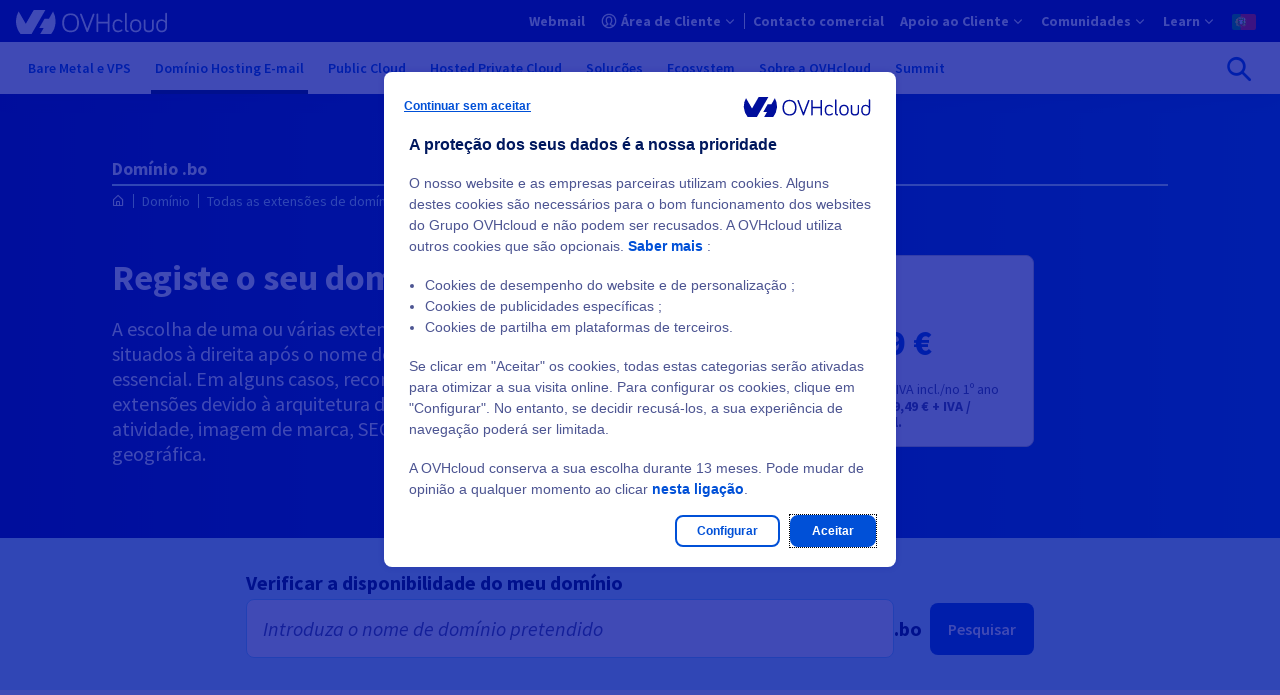

--- FILE ---
content_type: application/javascript
request_url: https://analytics.ovh.com/ovh/privacy/pt-4/privacy_v2_186.js
body_size: 18928
content:
/*
 * tagContainer Privacy v84.6
 * Copyright Tag Commander
 * http://www.tagcommander.com/
 * Generated: 03/08/2023 14:35:25
 * ---
 * Version   : 007
 * IDP       : 186
 * IDS       : 3810
 */
/*!compressed by terser*/ if(tc_privacy_used="undefined"!=typeof tc_privacy_used?tc_privacy_used:0,"0"==tc_privacy_used){"undefined"==typeof tC&&(!function(t){var e,i=t.document,a=Object.prototype.toString,r=function(t,i){return new r.fn.init(t,i,e)},n={};r.prototype={constructor:r,init:function(t){return t?t.nodeType?(this.context=t,this[0]=t,this.length=1,this):void 0:this},each:function(t,e){return r.each(this,t,e)},ready:function(t){return r.ready.promise(t),this}},r.fn=r.prototype,r.fn.init.prototype=r.fn,r.ssl=r.ssl||"https://manager.",r.isFunction=r.isFunction||function(t){return"function"===r.type(t)},r.inArray=r.inArray||function(t,e,i){var a,r=Array.prototype.indexOf;if(e){if(r)return r.call(e,t,i);for(a=e.length,i=i?i<0?Math.max(0,a+i):i:0;i<a;i++)if(i in e&&e[i]===t)return i}return-1},r.type=r.type||function(t){return null==t?String(t):n[a.call(t)]||"object"},r.each=r.each||function(t,e,i){var a,n=0,o=t.length,c=null==o||r.isFunction(t);if(i)if(c){for(a in t)if(!1===e.apply(t[a],i))break}else for(;n<o&&!1!==e.apply(t[n++],i););else if(c){for(a in t)if(!1===e.call(t[a],a,t[a]))break}else for(;n<o&&!1!==e.call(t[n],n,t[n++]););return t},r.log=r.log||function(t,e){try{r.getCookie("tCdebugLib")&&console&&console[e||"log"](t)}catch(t){}},e=r(i),t.tC=r}(window),tC.id_site=String(3810)),function(){"use strict";tC.cactUtils={};var t=function(){};tC.cactUtils.formatArgumentsV2=function(e){var i={},a=0;return"string"==typeof e[a]&&(i.event=e[a++]),"object"==typeof e[a]&&(i.properties=Object.assign({},e[a++])),"object"==typeof e[a]&&(i.config=Object.assign({},e[a++])),"function"==typeof e[a]&&(i.callback=e[a++]),i.properties=i.properties||{},i.config=i.config||{},i.callback=i.callback||t,i}}(),function(){"use strict";var t=window.tC;if(!(null==t||t.cact&&t.cactInfo&&t.cactInfo.apiVersion>=2)){window.caReady=window.caReady||[],window.cact=window.cact||function(){window.caReady.push(arguments)},t.cact&&(window.caReady=window.caReady.map((function(t){if(function(t){return"[object Arguments]"===t.toString()||Array.isArray(t)}(t))return t;var e,i=JSON.parse(JSON.stringify(t)),a=i._done;return delete i.event,delete i.callback,delete i._done,e=0!==Object.keys(i).length?[t.event,i,t.callback]:[t.event,t.callback],a&&(e._tc_meta={done:a}),e}))),t.cact=t.cact||{},t.cactInfo={apiVersion:2};var e=function(e){e._tc_meta=e._tc_meta||{};var i=e[0];if(!e._tc_meta.done&&null!=t.cact[i]){e._tc_meta=e._tc_meta||{},e._tc_meta.done=!0;var r=t.cact[i]._tc_version;if(e=Array.prototype.slice.call(e,null==r?0:1),null==r){var n=a(e);t.cact[i](n,n.callback)}else t.cact[i].apply(t.cact,e)}},i=function(){},a=function(t){var e,a;return"object"==typeof t[1]?(e=t[1],a=t[2]):"function"==typeof t[1]?(e={},a=t[1]):e={},e.event=t[0],e.callback=a||i,e};t.cact.exec=function(){for(var i=0;i<window.caReady.length;++i)e(window.caReady[i]);var a=t.cactUtils.formatArgumentsV2(arguments);a&&a.callback&&a.callback()};Object.defineProperty(window.caReady,"push",{configurable:!0,value:function(t){Array.prototype.push.call(window.caReady,t),e(t)}}),t.cact.exec()}}(),function(){"use strict";tC.config=tC.config||{},tC.cact.config=function(){var t=tC.cactUtils.formatArgumentsV2(arguments),e=t.callback;Object.assign(tC.config,t.properties),e()},tC.cact.config._tc_version=2}(),function(){"use strict";var t=window.tC;null!=t&&null!=t.cact&&(t.cact["consent.get"]=function(){var e=t.cactUtils.formatArgumentsV2(arguments),i=t.privacy.getConsent({pretty:!0});e.callback(i)},t.cact["consent.get"]._tc_version=2,t.cact["consent.onReady"]=function(){var e=t.cactUtils.formatArgumentsV2(arguments),i=t.privacy.getConsent({pretty:!0}),a=i.consent.status;if("unset"!==a)return i.updateEvent="set",void e.callback(i);var r=function(){var i=t.privacy.getConsent({pretty:!0});i.updateEvent="set",e.callback(i),t.eventTarget.removeEventListener("consent-update",r)};t.eventTarget.addEventListener("consent-update",r)},t.cact["consent.onReady"]._tc_version=2,t.cact["consent.onUpdate"]=function(){var e=t.cactUtils.formatArgumentsV2(arguments),i=t.privacy.getConsent({pretty:!0}),a="unset"===i.consent.status?"set":"changed",r=function(i){var r=t.privacy.getConsent({pretty:!0});"consent-revoke"===i.type?(r.updateEvent="revoked",a="set"):(r.updateEvent=a,a="changed"),e.callback(r)};t.eventTarget.addEventListener("consent-update",r),t.eventTarget.addEventListener("consent-revoke",r)},t.cact["consent.onUpdate"]._tc_version=2)}(),function(){"use strict";var t=window.tC;null!=t&&null!=t.cact&&(t.cact["consent.update"]=function(){var e=t.cactUtils.formatArgumentsV2(arguments),i=e.properties||{};t.privacy.updateConsent({pretty:!0,status:i.status,action:i.action,categories:i.categories,vendors:i.vendors,sendHit:i.sendHit}),e.callback(t.privacy.getConsent({pretty:!0}))},t.cact["consent.update"]._tc_version=2,t.cact["consent.revoke"]=function(){var e=t.cactUtils.formatArgumentsV2(arguments);t.privacy.revokeConsent(),e.callback({})},t.cact["consent.revoke"]._tc_version=2)}(),function(){"use strict";var t=window.tC;null!=t&&null!=t.cact&&(t.cact["consentBanner.show"]=function(){var e=t.cactUtils.formatArgumentsV2(arguments);t.privacy&&t.privacy.showBanner&&(t.privacy.showBanner(),e.callback())},t.cact["consentBanner.show"]._tc_version=2,t.cact["consentBanner.hide"]=function(){var e=t.cactUtils.formatArgumentsV2(arguments);t.privacy&&t.privacy.closeBanner&&(t.privacy.closeBanner(),e.callback())},t.cact["consentBanner.hide"]._tc_version=2,t.cact["consentCenter.show"]=function(){var e=t.cactUtils.formatArgumentsV2(arguments),i=e.properties||{};if(t.privacy&&t.privacy.showPrivacyCenter){var a="vendors"!==i.panel;t.privacy.showPrivacyCenter(a),e.callback()}},t.cact["consentCenter.show"]._tc_version=2,t.cact["consentCenter.hide"]=function(){var e=t.cactUtils.formatArgumentsV2(arguments);t.privacy&&t.privacy.closePrivacyCenter&&(t.privacy.closePrivacyCenter(),e.callback())},t.cact["consentCenter.hide"]._tc_version=2)}(),tC.script={add:function(t,e,i){var a=document.getElementsByTagName("body")[0]||document.getElementsByTagName("script")[0].parentNode,r=document.createElement("script");r.type="text/javascript",r.async=!0,r.src=t,r.charset="utf-8",r.id="tc_script_"+Math.random(),a?(e&&(r.addEventListener?r.addEventListener("load",(function(){e()}),!1):r.onreadystatechange=function(){r.readyState in{loaded:1,complete:1}&&(r.onreadystatechange=null,e())}),i&&"number"==typeof i&&setTimeout((function(){a&&r.parentNode&&a.removeChild(r)}),i),a.insertBefore(r,a.firstChild)):tC.log("tC.script error : the element  is not found ! the file "+t+" is not implemented !","warn")}},tC.privacyVersion="007",tC.privacyID=186,function(){"use strict";if(window.tC=window.tC||{},null==window.tC.Bitfield){var t=function(t,e){if(isNaN(t)||t<0||t>=e)throw new RangeError("Bitfield: invalid index");return t>>3},e=function(t){return 1<<t%8},i=function(t){if(isNaN(t)||t<=0)throw new Error("Bitfield: size must be greater than zero");var e=Math.ceil(t/8);this.buffer=new Uint8Array(e),this.length=t};i.fromBase64URL=function(t){var e=t.replace(/\-/g,"+").replace(/_/g,"/"),a=atob(e),r=new i(8*a.length);for(var n in a)a.hasOwnProperty(n)&&(r.buffer[n]=a.charCodeAt(n));return r},i.prototype.toBase64URL=function(){var t=String.fromCharCode.apply(null,this.buffer);return btoa(t).replace(/\+/g,"-").replace(/\//g,"_")},i.fromArray=function(t){for(var e=new i(t.length),a=0;a<t.length;++a)t[a]&&e.set(a);return e},i.prototype.toArray=function(){for(var t=Array(this.length),e=0;e<this.length;++e)t[e]=this.get(e);return t},i.prototype.get=function(i){var a=t(i,this.length),r=e(i);return Boolean(this.buffer[a]&r)},i.prototype.set=function(i){var a=t(i,this.length),r=e(i);return this.buffer[a]|=r,this},i.prototype.unset=function(i){var a=t(i,this.length),r=e(i);return this.buffer[a]&=~r,this},window.tC.Bitfield=i}}(),tC.setCookie=tC.setCookie||function(t,e,i,a,r,n,o){r||(r=tC.domain()),tC.cookieForceSameSite=tC.cookieForceSameSite||"",o=o||tC.cookieForceSameSite,tC.isSameSiteContext()||(o="None"),o||(o=tC.isSubdomain(r)?"Lax":"None"),tC.cookieForceSecure=null!=tC.cookieForceSecure?tC.cookieForceSecure:"",n=null==n?Boolean(Number(tC.cookieForceSecure)):n,"none"===o.toLowerCase()&&(n=!0);var c=new Date;c.setTime(c.getTime()),i&&(i=1e3*i*60*60*24);var s=new Date(c.getTime()+i),p=t+"="+tC.cookieEncode(e)+(i?";expires="+s.toGMTString():"")+(a?";path="+a:";path=/")+(r?";domain="+r:"")+(n?";secure":"")+";SameSite="+o;document.cookie=p},tC.cookieEncode=tC.cookieEncode||function(t){var e={"!":"%21","'":"%27","(":"%28",")":"%29","~":"%7E"};return encodeURIComponent(t).replace(/[!~'()]/g,(function(t){return e[t]}))},tC.getCookie=tC.getCookie||function(t){if(null==t)return"";var e="@$".split("").some((function(e){return-1!==t.indexOf(e)}));t=e?t.replace("$","\\$"):encodeURIComponent(t);var i=new RegExp("(?:^|; )"+t+"=([^;]*)").exec(document.cookie);if(i){var a="";try{a=decodeURIComponent(i[1])}catch(t){a=unescape(i[1])}return a}return""},tC.cookieCheck=function(t){var e,i=(t=t||{}).domain?";domain="+t.domain:"",a=t.samesite?";samesite="+t.samesite:"",r=Math.random().toString(36).substr(2,9),n="tc_test_cookie="+r+";expires=0;path=/;"+a+i;document.cookie=n;var o=new RegExp("(?:^|; )tc_test_cookie=([^;]*)").exec(document.cookie);return o&&(o=o[1]),(e=o===r)&&(n="tc_test_cookie=;expires="+new Date(0).toUTCString()+";path=/;"+a+i,document.cookie=n),e},tC._samesite=tC._samesite||null,tC.isSameSiteContext=tC.isSameSiteContext||function(){return null!=tC._samesite||(tC.isCrossDomainContext()?tC._samesite=!1:tC._samesite=tC.cookieCheck({samesite:"lax"})),tC._samesite},tC.isCookieEnabled=function(){return!(!navigator.cookieEnabled||-1!==window.navigator.userAgent.indexOf("MSIE"))||tC.cookieCheck()},tC.removeCookie=tC.removeCookie||function(t,e){this.setCookie(t,"",-1,"/",e)},tC._domain=tC._domain||null,tC.domain=tC.domain||function(){if(null!=tC._domain)return tC._domain;var t=(tC.tc_hdoc.domain||"").toLowerCase().split("."),e=t.length;if(0===e)return"";for(var i,a=!1,r=2;!a&&r<=e;++r)i="."+t.slice(e-r,e).join("."),a=tC.cookieCheck({domain:i});return tC._domain=i||"",tC._domain},tC.isSubdomain=tC.isSubdomain||function(t){return t&&"."===t[0]&&(t=t.substr(1,t.length-1)),new RegExp(t+"$").test(tC.tc_hdoc.domain)},tC.isCrossDomainContext=tC.isCrossDomainContext||function(){try{return window.top.document,!1}catch(t){return!0}},tC.tc_hdoc=tC.tc_hdoc||!1,tC.tc_hdoc||(tC.tc_hdoc=tC.isCrossDomainContext()?window.document:window.top.document),tC.getClientDnsList=tC.getClientDnsList||function(){return[]||[]},tC.getClientCollectDns=function(){if(tC.clientCollectDns)return tC.clientCollectDns;var t=tC.domain();if(null!=t){"."!==t[0]&&(t="."+t);var e=tC.getClientDnsList(),i=new RegExp("^[\\w,\\d,\\-]*"+t.replace(".","\\.")+"$");return e.find((function(t){return i.test(t)}))}},tC.clientCollectDns=tC.clientCollectDns||tC.getClientCollectDns(),tC.clientCampaignDns=tC.clientCampaignDns||null,tC.getClientCampaignDns=function(){return tC.clientCampaignDns},tC.isTcDns=function(t){return""!==(t=t||"")&&(-1!==t.indexOf(".commander1.com")||-1!==t.indexOf(".tagcommander.com"))},tC.isCustomDns=function(t){return""!==(t=t||"")&&!tC.isTcDns(t)},tC.campaignForceCookieFirst=0,tC.fn.css=function(t){try{this.each((function(e,i){for(var a in t){var r="";if(/-/.test(a)){var n=a.split("-");for(var e in n)if(0==e)r=n[e];else{var o=n[e].split("");r+=o.shift().toUpperCase()+o.join("")}}else r=a;i.style[r]=t[a]}}))}catch(t){tC.log(["tC.fn.css->error",t.message],"warn")}return this},tC.fn.resetCss=function(){return this.each((function(t,e){tC(e).css({border:"none",background:"none",font:"none",margin:"none",padding:"none",top:"none",left:"none",buttom:"none",right:"none",width:"none",height:"none"})})),this},tC.pixelTrack=tC.pixelTrack||{add:function(t,e){t=t||0,e=e||"img",tC.onDomReady((function(){var i;"iframe"===e?((i=document.createElement(e)).src=t,i.width=1,i.height=1,i.style.display="none",document.body.appendChild(i)):(i=new Image).src=t}))}},function(){"use strict";var t=window.tC;t.eventTarget=t.eventTarget||{_eventTarget:document.createElement("null"),addEventListener:function(t,e,i){this._eventTarget.addEventListener(t,e,i)},removeEventListener:function(t,e){this._eventTarget.removeEventListener(t,e)},dispatchEvent:function(t){var e;"string"!=typeof t?e=t:(e=document.createEvent("Event")).initEvent(t,!0,!0),this._eventTarget.dispatchEvent(e)}}}(),tC.coreReadyStandalone=!0,tC.isDOMReady&&(tC.coreReadyStandalone=!1),tC.domReady=tC.domReady||!1,tC.isDOMReady=tC.isDOMReady||function(){if("complete"===document.readyState||"loaded"===document.readyState)return!0;if("interactive"!==document.readyState)return!1;if(!document.documentElement.doScroll)return!0;try{return document.documentElement.doScroll("left"),!0}catch(t){return!1}},tC.waitingOnDomReadyCallBacks=tC.waitingOnDomReadyCallBacks||[],tC.excuteOnDomReadyCallBacks=tC.excuteOnDomReadyCallBacks||function(){for(var t=0;t<tC.waitingOnDomReadyCallBacks.length;t++)tC.waitingOnDomReadyCallBacks[t]();tC.waitingOnDomReadyCallBacks=[]},tC.onDomReady=tC.onDomReady||function(t){if(this.domReady)t();else{tC.waitingOnDomReadyCallBacks.push(t);var e=!1;document.addEventListener?(e=!0,document.addEventListener("DOMContentLoaded",(function(){document.removeEventListener("DOMContentLoaded",arguments.callee,!1),tC.excuteOnDomReadyCallBacks()}),!1)):document.attachEvent&&(e=!0,document.attachEvent("onreadystatechange",(function(){"complete"===document.readyState&&(document.detachEvent("onreadystatechange",arguments.callee),tC.excuteOnDomReadyCallBacks())})),document.documentElement.doScroll&&window===window.top&&function(){if(!tC.domReady){try{document.documentElement.doScroll("left")}catch(t){return void setTimeout(arguments.callee,0)}tC.excuteOnDomReadyCallBacks()}}()),e||(window.onload=tC.excuteOnDomReadyCallBacks)}},!0===tC.coreReadyStandalone&&(tC.isDOMReady()?tC.domReady=!0:tC.onDomReady((function(){tC.domReady=!0}))),tC.arrayUniqueFilter=function(t,e,i){return i.indexOf(t)===e},tC.privacy=tC.privacy||{reactived:null,id:null,version:null,categories:null,vendorsDisabled:null,optinVendors:[],cookieData:null,init:function(){var t=tC.getCookie(tC.privacy.getCN());tC.privacy.cookieData=t?t.indexOf("@")>=0?t.split("@"):t.split(tC.privacy.getCS()):[],tC.privacy.vendorsDisabled=tC.getCookie(this.getVCN()).split(","),tC.privacy.optinVendors=[];var e=tC.privacy.cookieData[5]||"";if(""!==String(e)&&(e=tC.Bitfield.fromBase64URL(e).toArray()).forEach((function(t,e){!0===t&&tC.privacy.optinVendors.push(String(e))})),null!=tC.privacy.isIabGoogleAcmEnabled&&tC.privacy.isIabGoogleAcmEnabled()){var i=tC.storage.getWithExpiry(this.getCN()+"_ACM");null!=i&&""!==String(i)&&(i=tC.Bitfield.fromBase64URL(i).toArray()).forEach((function(t,e){!0===t&&tC.privacy.optinVendors.push("acm_"+e)}))}if(tC.privacy.categories=tC.privacy.cookieData[2]||"",tC.privacy.cachedBlockedOnCategories=tC.privacy.cookieData[3]?tC.privacy.cookieData[3].split(","):null,"ALL"===tC.privacy.categories){var a=parseInt(tC.privacy.cookieData[0]||0);tC.privacy.categories=1===a?[]:tC.privacy.allSelectableCategoriesId||[]}else tC.privacy.categories=""!==tC.privacy.categories?tC.privacy.categories.split(","):[];null==tC.privacy.cookieData[0]&&tC.privacy.initIabLegitimateInterests&&tC.privacy.initIabLegitimateInterests();var r=(tC.privacy.cookieData[4]||"").split(",");tC.privacy.consentDates={updatedAt:Number(r[0])||null,createdAt:Number(r[1])||null,expiresAt:Number(r[2])||null}}},tC.privacy.saveConsent=function(t){var e=t.optin;if(null==tC.isCookieEnabledBool&&(tC.isCookieEnabledBool=tC.isCookieEnabled()),!1!==tC.isCookieEnabledBool){var i=t.categoryList||"";0===i.length&&tC.privacy.privacySelectableUnblockedCategoriesId&&tC.privacy.privacySelectableUnblockedCategoriesId.length>0&&(e=!1);var a=null!=t.hitOptin?t.hitOptin:t.optin,r=t.vendorList||"",n=t.privacyVersion||tC.privacy.getVersion(),o=t.privacyId||tC.privacy.getId(),c=t.action||"banner_button",s={};null!=t.acmVendorList&&(s.acmVendorList=t.acmVendorList),tC.privacy.cok(Number(!e),n,i,r,s),!1!==t.sendHit&&tC.privacy.hit(Number(a),n,o,c),window.tCPrivacyTagManager&&tC.privacy.sendDataOtherTMS(),tC.eventTarget.dispatchEvent("consent-update")}},tC.privacy.In=tC.privacy.In||function(t,e,i,a,r,n,o){o=o||{},tC.privacy.saveConsent({optin:!0,privacyId:t,privacyVersion:e,action:r,categoryList:a,vendorList:n,acmVendorList:o.acmVendorList,sendHit:o.sendHit})},tC.privacy.Out=tC.privacy.Out||function(t,e,i,a,r,n,o){o=o||{},"ALL"===a&&(a=""),tC.privacy.saveConsent({optin:!1,privacyId:t,privacyVersion:e,action:r,categoryList:a,vendorList:n,acmVendorList:o.acmVendorList,sendHit:o.sendHit})},tC.privacy.encodeVendorList=function(t){if(t.length>0){var e=(t=t.map(Number).sort((function(t,e){return t-e})))[t.length-1],i=new tC.Bitfield(e+1);return t.forEach((function(t){i.set(t)})),i.toBase64URL()}return""},tC.privacy.optinAll=function(t,e){t=t||"banner_button",e=e||{};var i,a=tC.privacy.getCategoryIdList().join(","),r=tC.privacy.getVendorIdList();if(null!=tC.privacy.isIabGoogleAcmEnabled&&tC.privacy.isIabGoogleAcmEnabled()){var n=tC.privacy.prepareAcmVendorConsent(r);r=n.nonAcmVendors,i=tC.privacy.encodeVendorList(n.acmVendors)}r=tC.privacy.encodeVendorList(r),tC.privacy.saveConsent({optin:!0,action:t,categoryList:a,vendorList:r,acmVendorList:i,sendHit:e.sendHit})},tC.privacy.prepareConsent=function(t){var e=((t=t||{}).categories||[]).map(String),i=(t.vendors||[]).map(String);if(tC.privacy.iabCategoriesToPublicCategories){var a=tC.privacy.iabCategoriesToPublicCategories({purposes:(t.iabPurposes||[]).map(String),legIntPurposes:(t.iabPurposes||[]).map(String).filter((function(t){return 1!==t})),specialFeatures:(t.iabSpecialFeatures||[]).map(String)});e=e.concat(a)}if(tC.privacy.iabVendorsToPublicVendors){var r=tC.privacy.iabVendorsToPublicVendors({vendors:(t.iabVendors||[]).map(String),legIntVendors:(t.iabVendors||[]).map(String)});i=i.concat(r)}return{vendors:i,categories:e}},tC.privacy.optin=function(t,e){t=t||"banner_button",e=e||{};var i=tC.privacy.prepareConsent(e),a=i.categories,r=i.vendors;if(0!==a.length||0!==r.length){var n;if(a=a.concat(e.reset?[]:tC.privacy.getOptinCategories()).filter(tC.arrayUniqueFilter),r=r.concat(e.reset?[]:tC.privacy.getOptinVendors()).filter(tC.arrayUniqueFilter),null!=tC.privacy.isIabGoogleAcmEnabled&&tC.privacy.isIabGoogleAcmEnabled()){var o=tC.privacy.prepareAcmVendorConsent(r);r=o.nonAcmVendors,n=tC.privacy.encodeVendorList(o.acmVendors)}r=tC.privacy.encodeVendorList(r),tC.privacy.saveConsent({optin:!0,action:t,categoryList:a,vendorList:r,acmVendorList:n,hitOptin:e.hitOptin,sendHit:e.sendHit})}},tC.privacy.optoutAll=function(t,e){var i;t=t||"banner_button",e=e||{},null!=tC.privacy.isIabGoogleAcmEnabled&&tC.privacy.isIabGoogleAcmEnabled()&&(i=""),tC.privacy.saveConsent({optin:!1,action:t,categoryList:"",vendorList:"",acmVendorList:i,sendHit:e.sendHit})},tC.privacy.optout=function(t,e){t=t||"banner_button";var i=tC.privacy.prepareConsent(e),a=i.categories,r=i.vendors;if(0!==a.length||0!==r.length){var n=tC.privacy.getOptinCategories(),o=tC.privacy.getOptinVendors();if(a=n.filter((function(t){return-1===a.indexOf(t)})),r=o.filter((function(t){return-1===r.indexOf(t)})),0!==a.length||0!==r.length){var c;if(null!=tC.privacy.isIabGoogleAcmEnabled&&tC.privacy.isIabGoogleAcmEnabled()){var s=tC.privacy.prepareAcmVendorConsent(r);r=s.nonAcmVendors,c=tC.privacy.encodeVendorList(s.acmVendors)}r=tC.privacy.encodeVendorList(r),tC.privacy.saveConsent({optin:!0,action:t,categoryList:a,vendorList:r,acmVendorList:c,sendHit:e.sendHit})}else tC.privacy.optoutAll(t,{sendHit:e.sendHit})}},tC.privacy.getFlattenCategories=function(){return tC.privacy.allCategories.flatMap((function(t){return(t.subCategories||[]).concat(t)}))},tC.privacy.getFlattenCategoryIdList=function(){return tC.privacy.getFlattenCategories().map((function(t){return t.id}))},tC.privacy.getCategoryIdList=function(){var t=tC.privacy.privacySelectableUnblockedCategoriesId||tC.privacy.getFlattenCategoryIdList();return tC.privacy.getIabCategoryIdList&&(t=t.concat(tC.privacy.getIabCategoryIdList())),t},tC.privacy.getVendorIdList=function(){var t=tC.privacy.includedVendorIds||[];return t=null!=tC.privacy.isIabGoogleAcmEnabled&&tC.privacy.isIabGoogleAcmEnabled()?t.filter((function(t){return!(t>1e3)})):t.filter((function(t){return t<1e3})),tC.privacy.getIabVendorIdList&&(t=t.concat(tC.privacy.getIabVendorIdList())),t},tC.privacy.getId=tC.privacy.getId||function(){return""},tC.privacy.getVersion=tC.privacy.getVersion||function(){return""},tC.privacy.setTcfConsent=function(t,e){var i,a=e.categories||{},r=e.vendors||{};if(t.purpose){if(t.purpose.consents)for(var n in t.purpose.consents)a[i="tcf2_"+n]=a[i]||{},a[i].status=!0===t.purpose.consents[n]?e.on:e.off;if(t.purpose.legitimateInterests)for(var o in t.purpose.legitimateInterests)a[i="tcf2_"+o]=a[i]||{},a[i].legIntStatus=!0===t.purpose.legitimateInterests[o]?e.on:e.off}if(t.vendor){if(t.vendor.consents)for(var c in t.vendor.consents)r[i="tcf2_"+c]=r[i]||{},r[i].status=!0===t.vendor.consents[c]?e.on:e.off;if(t.vendor.legitimateInterests)for(var s in t.vendor.legitimateInterests)r[i="tcf2_"+s]=r[i]||{},r[i].legIntStatus=!0===t.vendor.legitimateInterests[s]?e.on:e.off}if(t.specialFeatureOptins)for(var p in t.specialFeatureOptins)a[i="tcf2_sf_"+p]=a[i]||{},a[i].status=!0===t.specialFeatureOptins[p]?e.on:e.off;return{categories:a,vendors:r}},tC.privacy.getConsent=function(t){var e=(t=t||{}).pretty,i=!!e&&"off",a=null;null==tC.privacy.cookieData&&tC.privacy.init(),0===tC.privacy.cookieData.length?(i=e?"unset":null,a="unset"):1===Number(tC.privacy.cookieData[0])&&(a="all-off");var r=!0,n=!1;e&&(r="on",n="off");var o=tC.privacy.getOptinCategories().reduce((function(t,e){return t[e]=r,t}),{}),c=tC.privacy.getCategoryIdList();c=c.reduce((function(t,e){var n=e,c="status";e>1e4&&e<13e3?(n="tcf2_"+Math.ceil((e-1e4)/2),e%2==0&&(c="legIntStatus")):e>13e3&&(n="tcf2_sf_"+(e-13e3));return t[n]=t[n]||{},t[n][c]=o[e]||i,null==a&&t[n][c]!==r&&(a="mixed"),t}),{}),tC.privacy.getBlockedOnCategories().forEach((function(t){c[t]={status:r,required:!0}}));var s=tC.privacy.getVendorIdList(),p=tC.privacy.getOptinVendors().reduce((function(t,e){return t[e]=r,t}),{});if(s=s.reduce((function(t,e){var n=e,o="status";e>1e3&&(n="tcf2_"+Math.ceil((e-1e3)/2),e%2==0&&(o="legIntStatus"));return t[n]=t[n]||{},t[n][o]=p[e]||i,null==a&&t[n][o]!==r&&(a="mixed"),t}),{}),tC.storage.getWithExpiry(tC.privacy.getCN()+"_TCF")){var l=tC.storage.getWithExpiry(tC.privacy.getCN()+"_TCF"),d=tC.privacy.setTcfConsent(l,{categories:c,vendors:s,on:r,off:n});c=d.categories,s=d.vendors}a=a||"all-on";var v={version:"1.0",siteId:tC.id_site,consentId:tC.getCookie("TCPID")||null,bannerId:String(tC.privacy.getId()),bannerVersion:tC.privacy.getVersion()};return tC.privacy.iabVendorList&&(v.tcfPolicyVersion=String(tC.privacy.iabVendorList.tcfPolicyVersion)),tC.privacy.consentDates&&(v.dateCreated=tC.privacy.consentDates.createdAt,v.dateUpdated=tC.privacy.consentDates.updatedAt,v.dateExpires=tC.privacy.consentDates.expiresAt),{meta:v,consent:{status:a,categories:c,vendors:s}}},tC.privacy.updateConsent=function(t){if("all-on"!==(t=t||{}).status)if("all-off"!==t.status){t.categories=t.categories||{},t.vendors=t.vendors||{};var e=!t.pretty||"on",i=!!t.pretty&&"off",a={categories:[],vendors:[],sendHit:!1},r={categories:[],vendors:[],sendHit:!1},n=null!=window.__tcfapi;if(Object.keys(t.categories).forEach((function(o){var c=o,s=t.categories[o];if(n){var p=String(o).match(/tcf2_(\d*)/),l=p?String(o).match(/tcf2_sf_(\d*)/):null;l?c=13e3+Number(l[1]):p&&(c=2*Number(p[1])-1+1e4,s.legIntStatus===e?a.categories.push(c+1):s.legIntStatus===i&&r.categories.push(c+1))}s.status===e?a.categories.push(c):s.status===i&&r.categories.push(c)})),Object.keys(t.vendors).forEach((function(o){var c=o,s=t.vendors[o];if(n){var p=String(o).match(/tcf2_(\d*)/);p&&(c=2*Number(p[1])-1+1e3,s.legIntStatus===e?a.vendors.push(c+1):s.legIntStatus===i&&r.vendors.push(c+1))}s.status===e?a.vendors.push(c):s.status===i&&r.vendors.push(c)})),tC.privacy.optin(t.action,a),tC.privacy.optout(t.action,r),null==t.sendHit||t.sendHit){var o=tC.privacy.getOptinCategories().length>0||tC.privacy.getOptinVendors().length>0,c=t.action||"banner_button";tC.privacy.hit(Number(o),tC.privacy.getVersion(),tC.privacy.getId(),c)}}else tC.privacy.optoutAll(t.action,{sendHit:t.sendHit});else tC.privacy.optinAll(t.action,{sendHit:t.sendHit})},tC.privacy.revokeConsent=function(){tC.privacy.optoutAll(),tC.removeCookie(tC.privacy.getCN(),window.tc_privacy_force_domain),tC.removeCookie(tC.privacy.getPCCN(),window.tc_privacy_force_domain),tC.privacy.cookieData=[],tC.storage&&(tC.storage.remove(tC.privacy.getCN()+"_TCF"),tC.storage.remove(tC.privacy.getCN()+"_ACM")),tC.removeCookie("TCPID",window.tc_privacy_force_domain),tC.setCookie("TCPID",tC.privacy.rand(),393,"/",window.tc_privacy_force_domain||tC.domain()),tC.eventTarget.dispatchEvent("consent-revoke")},tC.privacy.cok=tC.privacy.cok||function(t,e,i,a,r){r=r||{},i=i||"",a=a||"";var n=tC.privacy.consentDuration||13;n=30*parseInt(n);var o=void 0!==window.tc_privacy_force_domain?window.tc_privacy_force_domain:null;tC.privacy.iabVendorList&&(e=e+"|"+tC.privacy.iabVendorList.gvlSpecificationVersion+"|"+tC.privacy.iabVendorList.tcfPolicyVersion+"|"+tC.privacy.iabVendorList.vendorListVersion),tC.privacy.getId&&(e=e+"|"+tC.privacy.getId()+"|"+tC.id_site);var c=(new Date).getTime(),s=c;if(tC.privacy.consentDates){var p=c+1e3*n*60*60*24;tC.privacy.consentDates.updatedAt=c,tC.privacy.consentDates.createdAt=tC.privacy.consentDates.createdAt||c,tC.privacy.consentDates.expiresAt=p,s=[tC.privacy.consentDates.updatedAt,tC.privacy.consentDates.createdAt,tC.privacy.consentDates.expiresAt].join(",")}var l=t+tC.privacy.getCS()+e+tC.privacy.getCS()+i+tC.privacy.getCS()+(tC.privacy.blockedOnCategories||"")+tC.privacy.getCS()+s+tC.privacy.getCS()+a;if(tC.setCookie(tC.privacy.getCN(),l,n,"/",o),tC.setCookie(tC.privacy.getPCCN(),i,n,"/",o),null!=r.acmVendorList&&tC.storage.setWithExpiry(tC.privacy.getCN()+"_ACM",r.acmVendorList,n),null!=window.__tcfapi){var d=tC.privacy.getCN()+"_TCF";tC.storage.remove(d),window.__tcfapi("getTCData",2,(function(t,e){e&&(t.vendorListVersion=tC.privacy.iabVendorList.vendorListVersion,tC.storage.setWithExpiry(d,t,n))}))}},tC.privacy.checkOptinAllVendors=function(){var t=tC.privacy.getOptinVendors().map(String);return tC.privacy.getVendorIdList().map(String).every((function(e){return-1!==t.indexOf(e)}))},tC.privacy.checkOptoutAllVendors=function(){return tC.privacy.getVendorIdList().length>0&&0===tC.privacy.getOptinVendors().length},tC.privacy.sendBeacon=function(t){t=t||{};var e=tC.privacy.getHitDomain(t.tc_optout),i=-1===e.indexOf("://")?"https://":"",a=-1===e.indexOf(".commander1.com")&&-1===e.indexOf("privacy.trustcommander.net"),r=i+e+(a?"/trust":"")+"/privacy-consent/";navigator.sendBeacon&&navigator.sendBeacon(r,JSON.stringify(t))||(t=Object.keys(t).map((function(e){return encodeURIComponent(e)+"="+encodeURIComponent(t[e])})).join("&"),tC.pixelTrack.add(r+"?"+t+"&rand="+Math.random()))},tC.privacy.hit=tC.privacy.hit||function(t,e,i,a){var r;r=0===t?1:1===t?0:parseInt(tC.privacy.cookieData[0]||1);var n=tC.privacy.getPrivacyHitsCategory(),o=!0;if(n){var c=tC.privacy.categories||[],s=c.length,p=tC.privacy.tagsCategoriesAssignation[n];tC.privacy.init(),o=tC.privacy.validRules(n)||-1!==(tC.privacy.blockedOnCategories||[]).indexOf(p)||1===t&&c.indexOf(String(p))>-1&&-1===tC.privacy.categories.indexOf(String(p))||0===t&&s>0&&0===tC.privacy.categories.length}if(o){var l=tC.privacy.privacySelectableUnblockedCategoriesId||tC.privacy.getFlattenCategoryIdList(),d=l.slice(),v=tC.privacy.getOptinCategories(),C=0;v.length>=l.length&&(l.forEach((function(t){v.indexOf(String(t))>-1&&d.splice(d.indexOf(t),1)})),C=0===d.length?1:0);var y={id_tc:String(tC.privacy.containerId||"0"),site:String(3810),version:e,id_privacy:i,type_action:a,privacy_action:t.toString(),optin_categories:tC.privacy.getValidCategories(),optout_categories:tC.privacy.getOptoutCategories(),optin_to_all:C,tcpid:tC.getCookie("TCPID"),tc_optout:r},u=Number(window.tc_privacy_do_not_track||tC.getCookie("TC_PRIVACY_DO_NOT_TRACK"));if(u){if(!(-1!==["1","0"].indexOf(y.privacy_action)))return;y.do_not_track=Boolean(u)}1===t&&(y.optin_vendors=tC.privacy.getOptinVendors(),y.optin_to_all_vendors=Number(tC.privacy.checkOptinAllVendors())),tC.privacy.sendBeacon(y)}},tC.privacy.rand=tC.privacy.rand||function(){var t=new Date;return String()+t.getYear()+(t.getMonth()+1)+t.getDay()+t.getHours()+t.getMinutes()+t.getSeconds()+parseInt(12345678942*Math.random())},tC.privacy.set=tC.privacy.set||function(t){tC.privacy.settings=t},tC.privacy.getCN=tC.privacy.getCN||function(){return void 0!==window.tc_privacy_cookie_name?window.tc_privacy_cookie_name:"TC_PRIVACY"},tC.privacy.getPCCN=tC.privacy.getPCCN||function(){return tC.privacy.getCN()+"_CENTER"},tC.privacy.getVCN=function(){return tC.privacy.getCN()+"_VENDOR"},tC.privacy.isEnable=tC.privacy.isEnable||function(){return null===tC.privacy.cookieData&&tC.privacy.init(),tC.privacy.cookieData.length<=2||""!==String(tC.privacy.reactivate)&&String(tC.privacy.cookieData[1])===String(tC.privacy.reactivate)},tC.privacy.getContainer=tC.privacy.getContainer||function(t){return t.getElementById("tc_div_preview")||t.body},tC.privacy.getPrivacyHitsCategory=function(){return null},tC.privacy.getHitDomain=function(t){var e=window.tc_collect_dns||tC.clientCollectDns;return e||(0===Number(t)?"https://privacy.commander1.com":"https://privacy.trustcommander.net")},tC.privacy.hitCounter=function(t,e){if(!Number(window.tc_privacy_do_not_track||tC.getCookie("TC_PRIVACY_DO_NOT_TRACK"))){e=e||"banner",tC.privacy.init();var i=parseInt(tC.privacy.cookieData[0]||1);i=null!=tC.privacy.cookieData[2]&&""===String(tC.privacy.cookieData[2])?Number(!i):i;var a=tC.privacy.getPrivacyHitsCategory();if(null==a||tC.privacy.validRules(a)){var r={id_tc:String(tC.privacy.containerId||"0"),site:String(3810),version:tC.privacy.getVersion(),id_privacy:t,type_action:e,privacy_action:"V",tcpid:tC.getCookie("TCPID"),tc_optout:i};tC.privacy.sendBeacon(r)}}},tC.privacy.getOptinCategories=function(){tC.privacy.init();var t=parseInt(tC.privacy.cookieData[0]||0);return tC.privacy.categories&&tC.privacy.categories.length&&""===tC.privacy.categories[0]?[]:0===t&&null!=tC.privacy.categories&&"undefined"!==tC.privacy.categories&&-1!==Number(tC.privacy.categories)?tC.privacy.categories:[]},tC.privacy.getOptoutCategories=function(){var t=tC.privacy.getValidCategories();return tC.privacy.getCategoryIdList().concat(tC.privacy.getBlockedOnCategories()).map(String).filter((function(e){return-1===t.indexOf(e)}))},tC.privacy.getOptinVendors=function(){return tC.privacy.init(),tC.privacy.optinVendors||[]},tC.privacy.getOptoutVendors=function(){tC.privacy.init();var t=tC.privacy.getVendorIdList().map(String),e=(tC.privacy.optinVendors||[]).map(String);return t.filter((function(t){return-1===e.indexOf(String(t))}))},tC.privacy.getBlockedOnCategories=function(){return(tC.privacy.cachedBlockedOnCategories||tC.privacy.blockedOnCategories||[]).map(String)},tC.privacy.getValidCategories=function(){return tC.privacy.getOptinCategories().concat(tC.privacy.getBlockedOnCategories())},tC.privacy.getValidVendors=function(){var t=tC.privacy.getValidCategories();return tC.privacy.getOptinVendors().filter((function(e){var i=tC.privacy.includedVendors[e];return!!i&&(null==i.categories||i.categories.every((function(e){return-1!==t.indexOf(String(e))})))}))},tC.privacy.getCS=tC.privacy.getCS||function(){return void 0!==tC.privacyCookieSeparator?tC.privacyCookieSeparator:"@"},tC.privacy.validRules=tC.privacy.validRules||function(t){if(null===tC.privacy.cookieData&&tC.privacy.init(),!tC.privacy.cookieData.length||1===tC.privacy.cookieData.length&&""===tC.privacy.cookieData[0])return!0;var e=0===parseInt(tC.privacy.cookieData[0]||0),i=tC.privacy.cookieData[1]?tC.privacy.cookieData[1].split("|"):[0],a=parseInt(i[0]),r=i.length>2?parseInt(i[i.length-2]):0,n=(tC.privacy.cookieData[2]||"").split(","),o=tC.privacy.cookieData[3]?tC.privacy.cookieData[3].split(","):[],c=tC.privacy.optinVendors,s=tC.privacy.tagsCategoriesAssignation&&tC.privacy.tagsCategoriesAssignation[t]?tC.privacy.tagsCategoriesAssignation[t]:0,p=tC.privacy.tagsVendorsAssignation&&tC.privacy.tagsVendorsAssignation[t]?tC.privacy.tagsVendorsAssignation[t]:0,l=-1!==tC.inArray(s.toString(),o),d=-1!==tC.inArray(s.toString(),n)||-1!==tC.inArray("ALL",n),v=-1!==tC.inArray(p.toString(),c),C=-1!==tC.inArray(parseInt(t),tC.privacy.minorTags),y=tC.privacy.includedVendors&&tC.privacy.includedVendors[p]?parseInt(tC.privacy.includedVendors[p].privacyVersion[r]):0;return(l||e&&d)&&(!p||v||C&&y>a)},tC.privacy.sendDataOtherTMS=tC.privacy.sendDataOtherTMS||function(){var t=tC.privacy.getListCategoryConsent();if(window.tCPrivacyTagManager)switch(window.tCPrivacyTagManager){case"gtm":window.dataLayer&&"function"==typeof window.dataLayer.push&&window.dataLayer.push({tcVendorsConsent:"",tcCategoriesConsent:t,event:"tcConsentChanged"});break;case"adobe":window.digitalData&&window.digitalData.user&&(window.digitalData.user.tcVendorsConsent="",window.digitalData.user.tcCategoriesConsent=t)}window.tcVendorsConsent="",window.tcCategoriesConsent=t},tC.privacy.getListCategoryConsent=tC.privacy.getListCategoryConsent||function(){if(""===tC.getCookie(tC.privacy.getCN()))return"no_consent";var t=tC.privacy.getOptinCategories();return Array.isArray(t)&&(0===t.length||1===t.length&&""===String(t[0]))&&tC.privacy.privacySelectableUnblockedCategoriesId&&tC.privacy.privacySelectableUnblockedCategoriesId.length>0?"optout":tC.privacy.getValidCategories().join()},tC.privacy.getEmbeddedCategories=function(){return tC.privacy.allSelectableCategoriesId?tC.privacy.allSelectableCategoriesId.map((function(t){return parseInt(t)})):[]},tC.privacy.tagsCategoriesAssignation=[tC.privacy.tagsCategoriesAssignation||{},{130:1,"CJS4-2":1,"CJS3-1":1,"CJS4-1":1,"CJS4-4":1,132:1,134:1,135:1,138:1,139:1,140:1,146:1,147:1,149:1,150:1,155:1,158:1,163:1,164:1,168:1,170:1,172:1,173:1,174:1,178:1,180:1,181:1,185:1,186:1,190:1,202:1,203:1,205:1,187:1,188:1,204:1,219:1,221:1,223:1,239:1,249:1,251:1,255:1,263:1,267:1,283:1,293:1,295:1,304:1,314:1,346:1,352:1,368:1,386:1,390:1,391:1,395:1,399:1,406:1,408:1,418:1,136:1,273:1,489:1,460:1,582:1,584:1,586:1,535:1,643:1,645:1,320:1,641:1,649:1,657:1,659:1,660:1,661:1,667:1,160:2,TH1:2,"CJS3-2":2,"CJS3-4":2,TH3:2,115:2,116:2,120:2,177:2,122:2,123:2,124:2,253:2,17:2,51:2,104:2,93:2,43:2,193:2,200:2,312:2,108:2,245:2,112:2,169:2,328:2,401:2,49:2,333:2,131:2,113:2,342:2,231:2,277:2,306:2,222:2,324:2,330:2,335:2,380:2,348:2,428:2,430:2,326:2,350:2,450:2,7:2,372:2,50:2,462:2,316:2,464:2,91:2,212:2,358:2,503:2,483:2,393:2,523:2,521:2,495:2,497:2,513:2,507:2,529:2,541:2,481:2,557:2,559:2,561:2,551:2,332:2,491:2,511:2,360:2,505:2,555:2,129:2,477:2,92:2,578:2,318:2,207:2,412:2,588:2,515:2,590:2,594:2,598:2,592:2,376:2,533:2,499:2,519:2,501:2,416:2,414:2,444:2,456:2,452:2,448:2,424:2,422:2,420:2,446:2,553:2,567:2,642:2,397:2,527:2,624:2,563:2,531:2,487:2,525:2,517:2,509:2,646:2,580:2,569:2,362:2,402:2,485:2,493:2,354:2,606:2,632:2,602:2,603:2,638:2,600:2,639:2,610:2,604:2,605:2,607:2,614:2,620:2,613:2,618:2,615:2,621:2,619:2,640:2,612:2,611:2,626:2,625:2,637:2,636:2,628:2,634:2,630:2,629:2,633:2,631:2,635:2,609:2,622:2,623:2,627:2,608:2,655:2,656:2,654:2,653:2,652:2,662:2,665:2,666:2,54:2,549:2,670:2,669:2,664:2,668:2,64:3,79:3,81:3,99:3,133:3,75:3,142:3,153:3,119:3,97:3,220:3,233:3,225:3,227:3,243:3,241:3,261:3,110:3,275:3,285:3,370:3,366:3,96:3,378:3,434:3,438:3,83:3,539:3,216:3,121:3,154:3,647:3,648:3,650:3,545:3,543:3,547:3,440:3,157:3,175:3,364:3,167:3,218:3,303:3,301:3,247:3,458:3,432:3,310:3,215:3,137:3,436:3,537:3,143:4,152:4,161:4,162:4,171:4,165:4,166:4,182:4,184:4,229:4,192:4,289:4,191:4,287:4,159:4,148:4,151:4,281:4,141:4}].reduce((function(t,e){return Object.keys(e).forEach((function(i){t[i]=e[i]})),t}),{}),tC.privacy.tagsVendorsAssignation=[tC.privacy.tagsVendorsAssignation||{},[]].reduce((function(t,e){return Object.keys(e).forEach((function(i){t[i]=e[i]})),t}),{}),tC.privacy.allCategories=tC.privacy.allCategories||[{id:1,label:"Je souhaite accéder au site et pouvoir me connecter.",categoryParent:-1,description:"<span class=\"newtitle\">Cookies nécessaires.</span>Ces cookies ont pour finalité exclusive de permettre et de faciliter la communication par voie électronique. Ce sont des cookies nécessaires au bon fonctionnement de notre site internet. Conformément à la règlementation, ces cookies sont utilisés sans nécessiter votre consentement. Ils sont indispensables aux fonctionnalités essentielles du site permettant de vous connecter à votre session utilisateur et de garantir la sécurité du processus de commande d'un service ou d'un produit.",isUsedInTarget:"",subCategories:null,tagsId:[130,"CJS4-2","CJS3-1","CJS4-1","CJS4-4",132,134,135,138,139,140,146,147,149,150,155,158,163,164,168,170,172,173,174,178,180,181,185,186,190,202,203,205,187,188,204,219,221,223,239,249,251,255,263,267,283,293,295,304,314,346,352,368,386,390,391,395,399,406,408,418,136,273,489,460,582,584,586,535,643,645,320,641,649,657,659,660,661,667]},{id:2,label:"Je souhaite avoir une meilleure expérience de navigation.",categoryParent:-1,description:'<span class="newtitle">Cookies de performance et de personnalisation.</span>Ces cookies ont pour finalité d\'améliorer le fonctionnement de notre site en optimisant la performance ou la visibilité des pages les plus visitées, d’alimenter des services à valeur ajoutée et de sécuriser le site.',isUsedInTarget:"",subCategories:null,tagsId:[160,"TH1","CJS3-2","CJS3-4","TH3",115,116,120,177,122,123,124,253,17,51,104,93,43,193,200,312,108,245,112,169,328,401,49,333,131,113,342,231,277,306,222,324,330,335,380,348,428,430,326,350,450,7,372,50,462,316,464,91,212,358,503,483,393,523,521,495,497,513,507,529,541,481,557,559,561,551,332,491,511,360,505,555,129,477,92,578,318,207,412,588,515,590,594,598,592,376,533,499,519,501,416,414,444,456,452,448,424,422,420,446,553,567,642,397,527,624,563,531,487,525,517,509,646,580,569,362,402,485,493,354,606,632,602,603,638,600,639,610,604,605,607,614,620,613,618,615,621,619,640,612,611,626,625,637,636,628,634,630,629,633,631,635,609,622,623,627,608,655,656,654,653,652,662,665,666,54,549,670,669,664,668]},{id:3,label:"Je souhaite avoir des offres OVH en lien avec mes centres d'intérêt.",categoryParent:-1,description:'<span class="newtitle">Cookies de publicités ciblées.</span>Ces cookies ont pour finalité de vous proposer des contenus et offres adaptés à vos centres d\'intérêts sur notre site internet ou sur des sites de partenaires tiers. En désactivant ces cookies, les contenus et offres que nous vous proposerons ne seront plus personnalisés eu égard à vos préférences et pourront donc se révéler non-pertinents.',isUsedInTarget:"",subCategories:null,tagsId:[64,79,81,99,133,75,142,153,119,97,220,233,225,227,243,241,261,110,275,285,370,366,96,378,434,438,83,539,216,121,154,647,648,650,545,543,547,440,157,175,364,167,218,303,301,247,458,432,310,215,137,436,537]},{id:4,label:"Je souhaite partager du contenu OVH sur mes réseaux sociaux.",categoryParent:-1,description:'<span class="newtitle">Cookies de partage sur plateformes tierces.</span>Ces cookies permettent d’accéder et d’utiliser depuis notre site internet des outils, logiciels ou plateformes (tels que réseaux sociaux, solutions de streaming vidéo) proposés par des tiers, et ainsi d\'améliorer la convivialité du site et d’aider à sa promotion via des partages de contenus des sites du Groupe OVH vers des plateformes tierces.',isUsedInTarget:"",subCategories:null,tagsId:[143,152,161,162,171,165,166,182,184,229,192,289,191,287,159,148,151,281,141]}],tC.privacy.includedVendors=tC.privacy.includedVendors||{},tC.privacy.minorTags=(tC.privacy.minorTags||[]).concat([]).filter(tC.arrayUniqueFilter),tC.privacy.setLocale=function(t){tC.privacy.lang=t},tC.privacy.consentDuration=tC.privacy.consentDuration||13,tC.privacy.vendorsOverridesForDisplay={},tC.privacy.botList=tC.privacy.botList||{crawlers:/apis-google|slackbot|Baiduspider|mediapartners|whatsapp|bingpreview|feedfetcher|pinterest|moatbot|spider|LinkedInBot|yandex|teoma|applebot|googlebot|msnbot|crawler|archive|bingbot|exabot|facebook|crawling|slurp|duckduckbot|addthis|adsbot|alexabot|twitter|qwant|facebot|google-xrawler|reddit/i,performance:/pingdom|Chrome-Lighthouse|gtmetrix|speedcurve|DareBoost/i},tC.privacy.setOptinAll=tC.privacy.setOptinAll||function(t){tC.privacy.In(tC.privacyID,tC.privacyVersion,"ALL",tC.privacy.allSelectableCategoriesId,t,tC.privacy.encodeVendorList(tC.privacy.vendorIds||[]))},tC.privacy.setOptoutAll=tC.privacy.setOptoutAll||function(t){tC.privacy.Out(tC.privacyID,tC.privacyVersion,"ALL","ALL",t,"")},tC.privacy.updateCategoriesForRendering=tC.privacy.updateCategoriesForRendering||function(t,e){var i=[];t.forEach((function(t){e.forEach((function(e){if(String(t.id)===String(e.id))return-1===Number(t.categoryParent)&&1===Number(e.is_hidden)&&i.push(t.id),t.label=e.label||t.label,t.description=e.description||t.description,t.position=e.position||t.position,void(t.locked_value=e.locked_value)})),t.subCategories&&(t.subCategories=tC.privacy.updateCategoriesForRendering(t.subCategories,e))}));for(var a=0;a<i.length;a++){var r=t.map((function(t){return t.id})).indexOf(i[a]);t.splice(r,1)}return t.sort((function(t,e){return t.position-e.position}))},tC.privacy.allSelectableCategoriesId=tC.privacy.allSelectableCategoriesId||["1","2","3","4"],tC.privacy.blockedOnCategories=tC.privacy.blockedOnCategories||[1],tC.privacy.privacySelectableUnblockedCategoriesId=tC.privacy.privacySelectableUnblockedCategoriesId||[2,3,4],tC.privacy.includedVendorIds=Object.keys(tC.privacy.includedVendors),tC.privacy.createConsentId=function(){""===tC.getCookie("TCPID")&&tC.setCookie("TCPID",tC.privacy.rand(),393,"/",tC.domain())},tC.privacy.createConsentId(),tC.storage={has:function(){try{return"localStorage"in window&&null!=window.localStorage&&(window.localStorage.setItem("TC_CHECK","1"),window.localStorage.removeItem("TC_CHECK"),!0)}catch(t){return!1}},isAvailable:function(){try{return window.localStorage,!0}catch(t){return!1}},get:function(t){if(this.isAvailable())return window.localStorage.getItem(t)},set:function(t,e){if(this.isAvailable())try{return window.localStorage.setItem(t,e)||!0}catch(t){return!1}},remove:function(t){if(this.isAvailable())return window.localStorage.removeItem(t)||!0},setWithExpiry:function(t,e,i){if(this.isAvailable()){var a=(new Date).getTime(),r=1e3*i*60*60*24,n=JSON.stringify({value:e,expires:a+r});try{window.localStorage.setItem(t,n)}catch(t){}}},getWithExpiry:function(t){if(this.isAvailable()){var e=window.localStorage.getItem(t);if(null==e)return null;var i=(new Date).getTime();return(e=JSON.parse(e)).expires<i?(this.remove(t),null):e.value}}},tC.onDomReady((function(){!function(t,e){t.tC.privacyHtmlProcessor=new function(t,e){var i=this;this.processWaitingPrivacyScript=function(){for(var t=e.querySelectorAll('script[type="text/tc_privacy"]'),a=0;a<t.length;++a){var r=t[a];if("true"!==r.dataset.processing){var n=r.dataset.vendor||null,o=r.dataset.category||null;(i.checkConsent(o,n)||null===o&&null===n)&&i.executeScript(r)}}},this.checkConsent=function(t,e){var i=tC.privacy.getOptinCategories().indexOf(String(t))>-1,a=!0;return e&&(a=tC.privacy.getOptinVendors().indexOf(String(e))>-1),i&&a},this.executeScript=function(t){var i=e.createElement("script");t.dataset.processing="true",t.getAttribute("src")?i.src=t.getAttribute("src"):i.innerHTML=t.innerHTML;for(var a=0;a<t.attributes.length;++a){var r=t.attributes[a];"data-processing"!==r.name&&i.setAttribute(r.name,r.value)}i.type="text/javascript",t.parentNode.insertBefore(i,t),t.parentNode.removeChild(t)},tC.privacy.sendDataOtherTMS(),this.processWaitingPrivacyScript(),setInterval(this.processWaitingPrivacyScript,1e3)}(t,e)}(window,document)})),tC.privacy.templateConfig={bannerType:"bar",bannerPosition:"header",hasButtons:!0,hasPC:!0,hasCross:!1,hasOverlay:!1,checkIframes:!0,hasIabV2:!1,hasAccessibility:!1,hasTranslations:!1};try{tC.privacy.document=top.document,tC.privacy.window=top.document.defaultView}catch(t){tC.privacy.document=document,tC.privacy.window=window}tC.privacy.getCS=tC.privacy.getCS||function(){return void 0!==tC.privacyCookieSeparator?tC.privacyCookieSeparator:"@"},tC.privacy.hasGPC=function(){return Boolean(0)&&navigator.globalPrivacyControl},tC.privacy.checkBeforeBoot=function(){var t=null!=tC.privacy.document.getElementById("tc_div_preview");if(!1===t&&!tC.isCookieEnabled())return!1;if(!1===t&&tC.privacy.hasGPC())return tC.privacy.optoutAll("gpc"),!1;if(null!=navigator.userAgent.match(tC.privacy.botList.crawlers)||null!=navigator.userAgent.match(tC.privacy.botList.performance))return!1;var e=tC.privacy.templateConfig;if(e.checkIframes)try{if(window.parent&&window.parent.document&&window.parent.document.getElementById("tc_privacy"))return!1}catch(e){if(!1===t)return!1}var i,a,r=tC.getCookie(tC.privacy.getCN()),n=String(""),o=String(tC.privacy.getId()),c=String(tC.id_site),s=r.indexOf("@")>=0?r.split("@"):r.split(tC.privacy.getCS()),p=(s[1]||"").split("|"),l=p[0];(e.hasIabV2&&p.length>=6||!e.hasIabV2&&p.length>=3)&&(i=p[p.length-2],a=p[p.length-1]);var d,v=""!==n;return v&&(d=!(l!==n||i&&i!==o||a&&a!==c)),Boolean(s.length<=2||v&&!d)},tC.privacy.getId=function(){return 186},tC.privacy.getVersion=function(){return"007"},tC.privacy.getDomId=function(){var t="tc_privacy",e=tC.privacy.templateConfig;e.hasPC&&(t=("bar"===e.bannerType?e.bannerPosition:e.bannerType)+"_"+t);return t},tC.privacy.bootload=function(){var t=tC.privacy.templateConfig;t.hasTranslations&&tC.privacy.loadLanguage(),!0===tC.privacy.checkBeforeBoot()&&(null!=t.bannerType?tC.privacy.showPrivacy():t.hasPC&&(tC.privacy.showPrivacyCenter(!0),tC.privacy.hitCounter(186,"banner"))),function(){if("undefined"!=typeof tc_vars&&113==tc_vars.siteN2&&"cookies-policy"==tc_vars.page_name||""!=tC.getCookie("TC_PRIVACY")){var t=document.getElementById("header_tc_privacy");t&&(t.style.display="none")}}()},tC.privacy.showPrivacy=function(){if(!1===tC.privacy.checkBeforeBoot())return!1;tC.privacy.showBanner()},tC.privacy.showBanner=function(){tC.privacy.hitCounter(186,"banner");var t=tC.privacy.document,e=tC.privacy.window,i=t.getElementById("tc_div_preview"),a=i||t.body,r=tC.privacy.templateConfig,n=tC.privacy.getDomId();if(r.hasPC&&t.getElementById(n))t.getElementById(n).style.display="block";else{var o=t.createElement("div"),c=t.createElement("div"),s=t.createElement("div"),p=t.createElement("div"),l=t.createElement("style");o.id="tc-privacy-wrapper",c.id=n,p.id=n+"_container_text",s.id=n+"_text",o.className="tc-privacy-wrapper tc-privacy-override",c.className="tc-reset-css tc-privacy-banner tc-privacy-"+r.bannerType+" tc-privacy-"+r.bannerPosition+(r.hasIabV2?" tc-privacy-iab-banner":"")+(r.hasAccessibility?" tc-privacy-accessible-banner":""),p.className="tc-reset-css tc-privacy-block-text",s.className="tc-reset-css tc-privacy-text",c.setAttribute("aria-describedby","description"),c.setAttribute("role","dialog"),c.setAttribute("aria-modal","true"),tC.privacy.templateConfig.hasAccessibility&&c.setAttribute("aria-label",tC.privacy.translate("privacyLabel")),s.innerHTML='<div id="privacy_center_wrapper"><div class="privacy_center_img"><img src="https://www.ovhcloud.com/sites/default/files/2019-10/OVHcloud-color.svg" /></div><br /><h1>A prote&ccedil;&atilde;o dos seus dados &eacute; a nossa prioridade</h1><br /><p>O nosso website e as empresas parceiras utilizam cookies. Alguns destes cookies s&atilde;o necess&aacute;rios para o bom funcionamento dos websites do Grupo OVHcloud e n&atilde;o podem ser recusados. A OVHcloud utiliza outros cookies que s&atilde;o opcionais. <a href="https://www.ovhcloud.com/pt/terms-and-conditions/cookies-policy/">Saber mais</a>&nbsp;:</p><br /><ul><li>Cookies de desempenho do website e de personaliza&ccedil;&atilde;o ;</li><li>Cookies de publicidades espec&iacute;ficas ;</li><li>Cookies de partilha em plataformas de terceiros.</li></ul><br /><p>Se clicar em "Aceitar" os cookies, todas estas categorias ser&atilde;o ativadas para otimizar a sua visita online. Para configurar os cookies, clique em "Configurar". No entanto, se decidir recus&aacute;-los, a sua experi&ecirc;ncia de navega&ccedil;&atilde;o poder&aacute; ser limitada.</p><br /><p>A OVHcloud conserva a sua escolha durante 13 meses. Pode mudar de opini&atilde;o a qualquer momento ao clicar <a href="https://www.ovh.pt/proteger-dados-pessoais/exercer-seus-direitos/">nesta liga&ccedil;&atilde;o</a>.</p></div>',r.hasIabV2&&tC.privacy.addIabText(p),p.appendChild(s),c.appendChild(p),r.hasButtons&&tC.privacy.addButtons(c,p),r.hasCross&&tC.privacy.addCross(c),o.appendChild(c),r.hasAccessibility?(s.querySelector("p")?s.querySelector("p").setAttribute("id","description"):s.setAttribute("id","description"),a.insertBefore(o,a.firstChild)):a.appendChild(o),r.hasOverlay&&tC.privacy.addOverlay(a),tC.eventTarget.dispatchEvent("banner-show"),"function"==typeof e.tc_showPrivacy&&e.tc_showPrivacy(),l.type="text/css";var d=".tc-reset-css { border: none; background: none;}.tc-privacy-wrapper .tc-privacy-banner { width: 100%; left: 0px; text-align: left; font-size: 16px; z-index: 999998; position: fixed;}.tc-privacy-wrapper .tc-privacy-accessible-banner { font-size: 1rem;}.tc_div_preview .tc-privacy-wrapper .tc-privacy-banner { position: absolute;}.tc-privacy-wrapper .tc-privacy-footer { bottom: 0px;}.tc-privacy-wrapper .tc-privacy-header { top: 0px;}.tc-privacy-wrapper .tc-privacy-block-text { display: inline-block;}.tc-privacy-wrapper .tc-privacy-text, .tc-privacy-wrapper .tc-iab-purposes-automatic-text { padding: 10px; font-size: 0.75em; text-align: left;}.tc-privacy-wrapper .tc-privacy-block-button, .tc-privacy-wrapper .tc-privacy-block-text { vertical-align: middle;}.tc-privacy-wrapper .tc-privacy-block-button { right: 10px;}.tc-privacy-wrapper .tc-privacy-accessible-banner .tc-privacy-button { float: left;}.tc-privacy-wrapper .tc-privacy-button:last-child { margin: 10px 0px;}.tc-privacy-wrapper .tc-privacy-button-close { position: absolute; right: 5px; top: 5px; cursor: pointer; z-index: 1;}.tc-privacy-wrapper .tc-privacy-block-button > button:focus { outline: black 1px dotted; box-shadow: 0 0 0 1px white; -webkit-box-shadow: 0 0 0 1px white; -moz-box-shadow: 0 0 0 1px white;}.tc-privacy-wrapper .tc-privacy-accessible-banner .tc-privacy-block-button > button:focus { outline: black 2px dotted;}.tc-privacy-overlay { background: rgba(0, 0, 0, 0.5); position: fixed; width: 100%; height: 100%; top: 0px; left: 0px; display: block; z-index: 999997;}body.tc-modal-open { bottom: 0; left: 0; position: fixed; right: 0; top: 0; overflow: hidden;}.tc-privacy-wrapper .tc-privacy-banner { background: #ffff;}.tc-privacy-wrapper .tc-privacy-text, .tc-privacy-wrapper .tc-iab-purposes-automatic-text { color: #4d5592;}#tc_privacy_button, #footer_tc_privacy_button, #header_tc_privacy_button, #popin_tc_privacy_button { background: #808080; color: #ffffff;}#tc_privacy_button_2, #footer_tc_privacy_button_2, #header_tc_privacy_button_2, #popin_tc_privacy_button_2 { background: #808080; color: #ffff;}#tc_privacy_button_3, #footer_tc_privacy_button_3, #header_tc_privacy_button_3, #popin_tc_privacy_button_3 { background: #0050d7; color: #FFFFFF;}.tc-privacy-wrapper .tc-privacy-banner { opacity: 0.9;}.tc-privacy-wrapper .tc-privacy-block-text { width: 79%;}.tc-privacy-wrapper .tc-privacy-block-button { width: 19%; display: inline-block;}.tc-privacy-wrapper .tc-privacy-button { float: right; margin: 10px 0px 10px 10px; display: block; cursor: pointer; font-size: 0.75rem; padding: 5px 10px;}@media (min-width: 768px) and (max-width: 979px) { .tc-privacy-wrapper .tc-privacy-block-text { width: 69%; } .tc-privacy-wrapper .tc-privacy-block-button { width: 29%; }}@media (max-width: 767px) { .tc-privacy-wrapper .tc-privacy-block-text { width: 100%; } .tc-privacy-wrapper .tc-privacy-block-button { width: 100%; } .tc-privacy-wrapper .tc-privacy-button { margin: 5px 0; float: none; width: 100%; } .tc-privacy-wrapper .tc-privacy-button.tc-privacy-button-top { top: 0; right: 0; width: auto; position: absolute; margin: 10px; } .tc-privacy-padding-top { padding-top: 1rem; }}";l.styleSheet?l.styleSheet.cssText=d:l.appendChild(t.createTextNode(d)),t.getElementsByTagName("head")[0].appendChild(l),"mid"===r.bannerPosition&&(tC.fn.center=tC.privacy.centerBanner,e.addEventListener("resize",(function(){tC.privacy.centerBanner()})),tC.privacy.centerBanner()),r.hasOverlay&&tC.privacy.showOverlay();for(var v=t.querySelectorAll("#"+n+" a:not(.tc-open-privacy-center)"),C=0;C<v.length;C++)v[C].addEventListener("click",tC.privacy.getBannerClickListener("banner_link_not_pc"),!1);if(r.hasPC)for(var y=t.querySelectorAll("#"+n+" a.tc-open-privacy-center"),u=0;u<y.length;u++)y[u].addEventListener("click",tC.privacy.getBannerClickListener("banner_link_pc"),!1);tC.privacy.dialog=t.querySelector("#"+n),r.hasAccessibility&&tC.banner.initAccessibility()}},tC.privacy.removePrivacy=function(t){var e=tC.privacy.document.getElementById("tc-privacy-wrapper");null!=e&&(e.parentNode.removeChild(e),tC.privacy.templateConfig.hasOverlay&&tC.privacy.hideOverlay(),tC.eventTarget.dispatchEvent("banner-hide"),"function"==typeof window.tc_closePrivacyButton&&window.tc_closePrivacyButton(t))},tC.privacy.closeBanner=function(){tC.privacy.removePrivacy()},tC.privacy.getBannerClickListener=function(t,e){return function(){tC.privacy.clickBanner(t,e)}},tC.privacy.clickBanner=function(t,e){if("showPrivacyCenter"===t)tC.privacy.templateConfig.hasAccessibility&&tC.banner.stopFocus(),tC.privacy.showPrivacyCenter(!0);else if("optout"===t)tC.privacy.templateConfig.hasIabV2&&tC.privacy.hasIabLegintToggle()?tC.privacy.iabOptoutAll():tC.privacy.optoutAll("banner_button");else if("optin"===t)tC.privacy.optinAll("banner_button");else{tC.privacy.hit("C","007",186,t)}-1!==["optin","optout","banner_cross"].indexOf(t)&&tC.privacy.removePrivacy(e)},tC.privacy.centerBanner=function(){var t=tC.privacy.document,e=tC.privacy.window,i=tC.privacy.getDomId(),a=t.getElementById(i);if(a){var r=t.getElementById("tc_div_preview"),n=r?r.clientHeight:e.innerHeight,o=r?r.clientWidth:e.innerWidth;return a.style.top=Math.max(0,(n-a.clientHeight)/2)+"px",a.style.left=Math.max(0,(o-a.clientWidth)/2)+"px",this}},tC.privacy.addButtons=function(t,e){var i=tC.privacy.document,a=tC.privacy.templateConfig,r=tC.privacy.getDomId(),n=Boolean(Number("1")),o=Boolean(Number("1")),c=i.createElement("button"),s=i.createElement("button"),p=i.createElement("button"),l=i.createElement("div");c.id=r+"_button",s.id=r+"_button_2",p.id=r+"_button_3",l.id=r+"_container_button",c.className="tc-reset-css tc-privacy-button",s.className="tc-reset-css tc-privacy-button",p.className="tc-reset-css tc-privacy-button",l.className="tc-reset-css tc-privacy-block-button",c.setAttribute("type","button"),s.setAttribute("type","button"),p.setAttribute("type","button"),tC.privacy.templateConfig.hasAccessibility&&(tC.privacy.setAriaLabelFromType(c,"optout"),tC.privacy.setAriaLabelFromType(s,"showPrivacyCenter"),tC.privacy.setAriaLabelFromType(p,"optin"));var d=!1;!0===d&&(e.className+=" tc-privacy-padding-top"),c.innerHTML="Continuar sem aceitar",s.innerHTML="Configurar",p.innerHTML="Aceitar",c.title="Continuar sem aceitar",s.title="Configurar",p.title="Aceitar",c.addEventListener("click",tC.privacy.getBannerClickListener("optout","button_A"),!0),s.addEventListener("click",tC.privacy.getBannerClickListener("showPrivacyCenter","button_B"),!0),p.addEventListener("click",tC.privacy.getBannerClickListener("optin","button_C"),!0),"popin"===a.bannerType||a.hasAccessibility?(l.appendChild(c),n&&l.appendChild(s),o&&l.appendChild(p)):(o&&l.appendChild(p),n&&l.appendChild(s),l.appendChild(c)),a.hasButtons&&t.appendChild(l)},tC.privacy.addOverlay=function(t){var e=tC.privacy.document,i=e.getElementById("privacy-overlay")||e.createElement("div");(i.id="privacy-overlay",i.className="tc-reset-css tc-privacy-overlay",tC.privacy.templateConfig.hasAccessibility)?(null===e.querySelector("#tc-privacy-wrapper")?e.body:e.querySelector("#tc-privacy-wrapper").parentElement).insertBefore(i,t):t.appendChild(i)},tC.privacy.showOverlay=function(){var t=tC.privacy.document,e=t.getElementById("privacy-overlay");e.style.display="block",e.style["z-index"]="999997",t.querySelector("body").classList.add("tc-modal-open")},tC.privacy.hideOverlay=function(){var t=tC.privacy.document;t.getElementById("privacy-overlay").style.display="none",t.querySelector("body").classList.remove("tc-modal-open")},tC.privacyCenter={},tC.privacyCenter.showPrivacyCenter=function(t){tC.privacy.overrideCatParams=[{id:1,label:null,description:'<span class="newtitle">Cookies necessários.</span>\nEstes cookies têm como objetivo permitir e facilitar a comunicação por via eletrónica. São cookies necessários para o bom funcionamento do nosso website. De acordo com a regulamentação em vigor, a utilização destes cookies não requer o seu consentimento. São indispensáveis para o funcionamento das funcionalidades básicas do website, permitindo-lhe aceder à sua sessão e garantir a segurança do processo de encomenda de um serviço ou de um produto.',position:1,is_hidden:0,locked_value:1},{id:2,label:null,description:'<span class="newtitle">Cookies de desempenho e de personalização.</span>\nEstes cookies têm como objetivo melhorar o funcionamento do nosso site, otimizando o desempenho ou a visibilidade das páginas mais visitadas, assim como oferecer serviços de valor acrescentado e proteger o site.',position:2,is_hidden:0,locked_value:0},{id:3,label:null,description:'<span class="newtitle">Cookies de publicidades específicas.</span>\nEstes cookies têm como finalidade disponibilizar ofertas e conteúdos adaptados aos seus interesses no nosso website ou em sites de parceiros terceiros. Ao desativar estes cookies, as ofertas e os conteúdos que lhe oferecemos não serão adaptados às suas preferências e, por conseguinte, poderão não ser pertinentes.',position:3,is_hidden:0,locked_value:0},{id:4,label:null,description:'<span class="newtitle">Cookies de partilha em plataformas de terceiros.</span>\nEstes cookies permitem aceder e utilizar a partir do nosso website ferramentas, softwares ou plataformas (tal como redes sociais, soluções de streaming de vídeo, etc.) propostos por terceiros, e, assim, melhorar o convívio do website e promover este último através de partilhas de conteúdos dos websites do Grupo OVH para plataformas de terceiros.',position:4,is_hidden:0,locked_value:0}],tC.privacy.allCategories=tC.privacy.updateCategoriesForRendering(tC.privacy.allCategories,tC.privacy.overrideCatParams);var e=tC.privacy.getDomId();"boolean"!=typeof t&&(t=!0),!1!==t&&tC.privacy.hitCounter(186,"pc"),null===tC.privacy.cookieData&&tC.privacy.init();var i=tC.privacy.document,a=tC.privacy.window,r=tC.privacy.getContainer(i),n=tC.privacyCenter.getSettings();tC.privacy.set(n),tC.unique=function(t){var e,i={},a=t.length,r=[];for(e=0;e<a;e++)i[t[e]]=t[e];for(e in i)r.push(i[e]);return r},tC.privacy.resize=function(t,e){var a=i.getElementById("privacy-iframe"),r=tC.privacy.getContainerSizes();t=t||r.width,e=e||r.height,tC.privacy.settings.sizes=r,a.setAttribute("title",tC.privacy.settings.headerContent),a.setAttribute("lang",navigator.language||navigator.userLanguage),a.contentWindow.postMessage(tC.JSON.stringify({type:"resize",width:r.width,height:r.height}),"*")},tC.privacy.close=function(t){var r=tC.privacy.templateConfig,n=i.getElementById(e);if(n&&"popin"===r.bannerType&&(n.style.display="block"),n&&r.hasOverlay?tC.privacy.showOverlay():tC.privacy.hideOverlay(),i.getElementById("privacy-container").style.display="",tC.eventTarget.dispatchEvent("privacy-center-hide"),"function"==typeof a.tc_closePrivacyCenter&&a.tc_closePrivacyCenter(t),"cross"===t&&(tC.privacy.hit("C",tC.privacy.settings.version,tC.privacy.settings.id,"pc_cross"),r.hasAccessibility)){var o=i.querySelector('#tc-privacy-wrapper button[data-action="showPrivacyCenter"]');tC.banner.initAccessibility(o)}},tC.privacy.setCat=function(t){t.categories.sort((function(t,e){return t-e})),0!==t.categories.length||t.optinVendors&&0!==t.optinVendors.length?tC.privacy.optin("pc_save",{reset:!0,categories:t.categories,vendors:t.optinVendors}):tC.privacy.optoutAll("pc_save"),tC.privacy.close("save");var a=i.getElementById(e);a&&(a.style.display="none"),i.getElementById("privacy-overlay").style.display="none",i.querySelector("body").classList.remove("tc-modal-open")},tC.privacy.getContainerSizes=function(){var t,e,r=i.getElementById("tc_div_preview");if(r)t=r.offsetWidth,e=r.offsetHeight;else{var n=a,o=i,c=o.documentElement,s=o.getElementsByTagName("body")[0];t=n.innerWidth||c.clientWidth||s.clientWidth,e=n.innerHeight||c.clientHeight||s.clientHeight}return{width:t,height:e}},tC.privacy.winResize=function(){tC.privacy.onResize||(tC.privacy.onResize=!0,setTimeout((function(){tC.privacy.onResize=!1;var t=tC.privacy.getContainerSizes(),e=t.width,i=t.height;tC.privacy.resize(e,i)}),200))},tC.privacy.loadedIframe=function(){a.addEventListener?a.addEventListener("resize",tC.privacy.winResize,!1):a.attachEvent("resize",tC.privacy.winResize),tC.privacyCenter.showPrivacyCenter(t)},tC.privacyCenter._showPrivacyCenter=tC.privacyCenter.showPrivacyCenter,tC.privacyCenter.showPrivacyCenter=function(t){"boolean"!=typeof t&&(t=!0),null==tC.privacy.templateConfig.bannerType&&(a.document.getElementById("privacy-overlay").style.display="block",a.document.getElementById("privacy-container").style.display="block");var e=i.getElementById("privacy-iframe"),r=[tC.privacy.categories,tC.privacy.cookieData];if(tC.privacy.templateConfig.hasIabV2&&(r={optinCategories:tC.privacy.getOptinCategories(),optinVendors:tC.privacy.getOptinVendors(),hasCookie:tC.privacy.cookieData.length>0,showPurposes:t}),e.contentWindow.postMessage(tC.JSON.stringify({type:"reInit",data:r}),"*"),null!=tC.privacy.templateConfig.bannerType){var n=tC.privacy.getDomId(),o=i.getElementById("privacy-overlay"),c=i.getElementById("privacy-container"),s=i.getElementById(n);"popin"===tC.privacy.templateConfig.bannerType&&s&&(s.style.display="none"),o.style.display="block",o.style["z-index"]="999998",c.style.display="block",i.querySelector("body").classList.add("tc-modal-open"),tC.privacy.winResize()}tC.eventTarget.dispatchEvent("privacy-center-show"),"function"==typeof a.tc_showPrivacyCenter&&a.tc_showPrivacyCenter()},tC.privacy.initPrivacyCenter=function(){if(tC.privacy.privacyCenterIsInitialized)tC.privacyCenter.showPrivacyCenter(t);else{tC.privacy.privacyCenterIsInitialized=!0;var e=i.createElement("div"),n=i.createElement("iframe"),o=i.getElementById("tc_div_preview"),c=i.createElement("style");e.id="privacy-container",n.id="privacy-iframe",tC.privacy.templateConfig.hasAccessibility&&(n.title=tC.privacy.translate("iframeTitle")),e.className="tc-reset-css tc-privacy-center-container",n.className="tc-reset-css tc-privacy-center-iframe",c.type="text/css";var s=".tc-reset-css { border: none; background: none;}.tc-privacy-overlay { background: rgba(0, 0, 0, 0.5); position: fixed; width: 100%; height: 100%; top: 0px; left: 0px; display: none;}.tc-privacy-center-container { position: fixed; width: 100%; height: 100%; top: 0px; left: 0px; display: none;}.tc-privacy-center-iframe { width: 100%; height: 100%;}.tc-privacy-overlay { z-index: 999998;}.tc-privacy-center-container { z-index: 999999;}body.tc-modal-open { bottom: 0; left: 0; position: fixed; right: 0; top: 0; overflow: hidden;}";c.styleSheet?c.styleSheet.cssText=s:c.appendChild(i.createTextNode(s)),i.getElementsByTagName("head")[0].appendChild(c);var p=a.addEventListener?"addEventListener":"attachEvent";if((0,a[p])("attachEvent"===p?"onmessage":"message",(function(t){try{var e="object"!=typeof t.data?tC.JSON.parse(t.data):t.data;if("ready"===(e.type||null)){tC.privacy.settings.sizes=tC.privacy.getContainerSizes(),tC.privacy.settings.isPreview=Boolean(o);n.contentWindow.postMessage(tC.JSON.stringify({type:"init",data:tC.privacy.settings,customCss:".container-body { font-size: 13px; } #privacy-cat-modal .category-description { text-align: left; } .newtitle { font-weight: bold; display: block; margin-bottom: 10px; min-height: 40px; } .tc-title { display: none; } .modal-footer { border-top: none; padding: 0; text-align: center; padding: 0 20px 20px; font-family: Open Sans,Arial,sans-serif; } .category-title { position: absolute; bottom: 0; width: 80%; font-family: Open Sans,Arial,sans-serif; } .category-description { margin-bottom: 70px; font-family: Open Sans,Arial,sans-serif; font-size: 12px; text-align: left; min-height: 320px; } .btn-primary { font-weight: bold; } .category:first-child .btn{ display: none; } .category:first-child .btn { pointer-events: none; } .category:first-child .btn-toggle { display: none; } .category:first-child .btn-toggle { pointer-events: none; } .btn-blocked-on { display: none; } h1.cat_title { color: #001758; font-size: 16px ; } @media (max-width: 768px) { .category-description { padding-bottom: 49px; min-height: auto; } }",hasBeforeHook:!1,jsHooksUrl:"https://analytics.ovh.com/ovh/privacy/pt-4/privacy_v2_hook_186.js"}),"*")}else if("function"==typeof tC.privacy[e.functionName])if(""===String(e.params))tC.privacy[e.functionName]();else try{var i=JSON.parse(e.params);Array.isArray(i)?tC.privacy[e.functionName].apply(this,i):tC.privacy[e.functionName](i)}catch(t){}}catch(t){}}),!1),tC.privacy.templateConfig.hasAccessibility){var l=null===i.querySelector("#tc-privacy-wrapper")?i.body.children[0]:i.querySelector("#tc-privacy-wrapper").nextElementSibling;(null===i.querySelector("#tc-privacy-wrapper")?i.body:i.querySelector("#tc-privacy-wrapper").parentElement).insertBefore(e,l),tC.privacy.addOverlay(l),e.appendChild(n)}else tC.privacy.addOverlay(r),e.appendChild(n),r.appendChild(e);n.src="https://analytics.ovh.com/ovh/privacy/pt-4/template/index.htm"}},"object"!=typeof JSON?tC.script.add("https://analytics.ovh.com/ovh/privacy/pt-4/template/tC.json.js",(function(){tC.privacy.initPrivacyCenter()})):(tC.JSON=JSON,tC.privacy.initPrivacyCenter())},tC.privacy.showPrivacyCenter=tC.privacyCenter.showPrivacyCenter,tC.privacy.closePrivacyCenter=function(){null!=tC.privacy.close&&tC.privacy.close("cross")},tC.privacyCenter.getSettings=function(){var t={};tC.privacy.includedVendorIds.filter((function(t){return t<1e3})).forEach((function(e){tC.privacy.vendorsOverridesForDisplay[e]?tC.privacy.vendorsOverridesForDisplay[e].is_hidden||(t[e]=tC.privacy.vendorsOverridesForDisplay[e]):t[e]=tC.privacy.includedVendors[e]}));var e={id:186,version:"007",reactived:"",headerContent:"Os seus parâmetros de cookies na OVHcloud",headerBgColor:"#ffff",headerColor:"#00185e",bodyContent:'<p>Quando navega no nosso website, de acordo com as suas escolhas, existem informa&ccedil;&otilde;es que podem ser registadas ou lidas gra&ccedil;as a cookies, no seu terminal. &Agrave; exce&ccedil;&atilde;o daqueles necess&aacute;rios para o funcionamento do website, pode configurar os cookies atrav&eacute;s desta interface. Para saber mais sobre a nossa pol&iacute;tica de utiliza&ccedil;&atilde;o de cookies, clique <a target="_blank" href="https://www.ovhcloud.com/pt/terms-and-conditions/cookies-policy/">aqui</a>.</p>',bodyBgColor:"#ffff",bodyColor:"#4d5592",btContent:"OK",btTitle:"OK",btType:"button",btBgColor:"#79D0EB",btColor:"#425165",actionType:"neutral",vendorDefaultOpt:"neutral",ntrlErrorMsg:"",categories:tC.privacy.allCategories,categoriesEnabled:tC.privacy.categories,tcIncludedVendors:t,sizes:{width:2e3,height:860},labelBtOn:"On",labelBtOff:"Off",labelYesForAll:"On for all",labelNoForAll:"Off for all",defaultConfig:!tC.privacy.cookieData,blockedOnStyle:"",hideAcceptAll:!1,hideRefuseAll:!1,cardHeadingBgColor:"#3A3C4A",cardHeadingFontColor:"#ffffff",cardBodyBgColor:"#444444",cardBodyFontColor:"#ffffff",btFocusColor:"#ffffff",switchFocusColor:"#363636",pcSwitchLabel:"Enable:",vendorsIntroduction:"",locale:tC.privacy.lang,allConsentButtonsPosition:"hidden",reverseAllConsentButtonsOrder:"0",saveOnAllConsentButton:"1",allConsentPerView:"0",acceptAllText:"Accept all",acceptAllTextColor:"#FFFFFF",acceptAllBgColor:"#2370be",refuseAllText:"Refuse all",refuseAllTextColor:"#FFFFFF",refuseAllBgColor:"#2370be",vendorSyncMode:"onSave",consentButtonStyle:"switch"};return tC.privacy.templateConfig.hasIabV2&&tC.privacy.setIabSettings(e),tC.privacy.templateConfig.hasAccessibility&&tC.privacy.setAccessibilitySettings(e),e},window.tc_privacy_used=1,tC.onDomReady(tC.privacy.bootload),window.tC.cact.exec()}